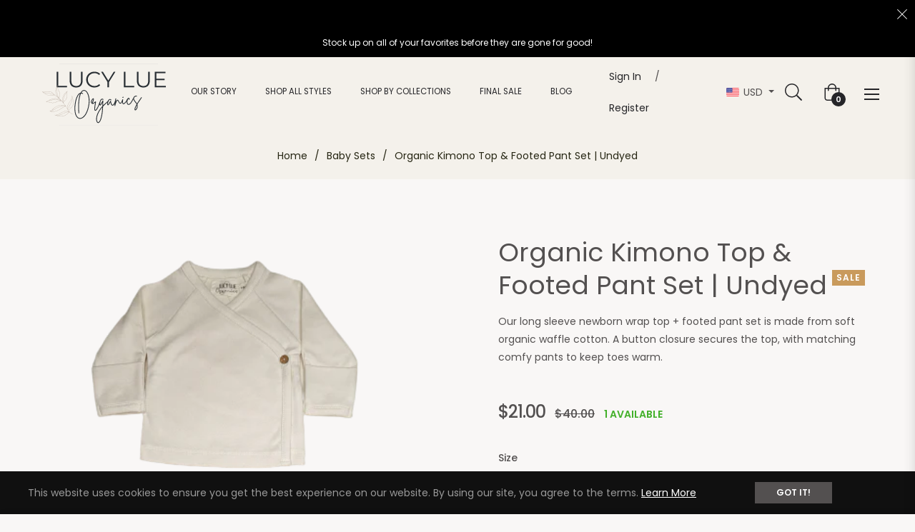

--- FILE ---
content_type: text/javascript; charset=utf-8
request_url: https://lucylueorganics.com/products/organic-kimono-top-footed-pant-set-undyed.js
body_size: 1682
content:
{"id":6824201420842,"title":"Organic Kimono Top \u0026 Footed Pant Set | Undyed","handle":"organic-kimono-top-footed-pant-set-undyed","description":"\u003ch2\u003e\u003cspan\u003ePRODUCT DETAILS\u003c\/span\u003e\u003c\/h2\u003e\n\u003cmeta charset=\"utf-8\"\u003e\n\u003cp\u003eWelcome home baby in the cutest kimono outfit! Our two-piece gift set includes a soft and cozy organic cotton kimono wrap top plus matching footed baby pants. \u003c\/p\u003e\n\u003cmeta charset=\"utf-8\"\u003e\n\u003cp\u003eMakes a beautiful baby shower gift and is perfect for first pictures. Pack it in your hospital bag! Complete with fold-over hand mittens and a functional button for style. \u003c\/p\u003e\n\u003cp\u003eGender Neutral.\u003c\/p\u003e\n\u003cul\u003e\n\u003cli\u003ecoming home outfit or newborn pictures\u003c\/li\u003e\n\u003cli\u003e\u003cspan\u003esoft \u0026amp; cozy\u003c\/span\u003e\u003c\/li\u003e\n\u003cli\u003e\u003cspan\u003efold-over mittens\u003c\/span\u003e\u003c\/li\u003e\n\u003c\/ul\u003e\n\u003cul\u003e\u003c\/ul\u003e\n\u003cp\u003e\u003cspan\u003e\u003cstrong\u003eFabric Type:                    \u003c\/strong\u003e100%\u003cstrong\u003e \u003c\/strong\u003eOrganic Cotton\u003c\/span\u003e\u003cbr\u003e\u003cspan\u003e\u003cstrong\u003eFabric Weight:                 \u003c\/strong\u003eMedium \u003c\/span\u003e\u003cbr\u003e\u003cspan\u003e\u003cstrong\u003eSize Options:                   \u003c\/strong\u003eNB or 0-3m\u003c\/span\u003e\u003c\/p\u003e\n\u003cp\u003e \u003c\/p\u003e\n\u003cul\u003e\u003c\/ul\u003e\n\u003cp\u003e======== ABOUT OUR ORGANIC PRODUCTS ========\u003c\/p\u003e\n\u003cp\u003e \u003c\/p\u003e\n\u003cp\u003e\u003cspan\u003eWe are proud to offer a collection of baby basics, exclusively made in dreamy soft certified organic fabrics. This means no flame retardants, pesticides, fertilizers, formaldehyde, or phthalates are used in production. Our snap buttons are lead free and fabric dyes are water based and AZO free. Our \u003c\/span\u003eentire line is the perfect blend of style \u0026amp; comfort and is sustainably and ethically produced. We make products that are better for the environment and softer on your baby's sensitive skin. We make the best in modern organic baby clothes!\u003c\/p\u003e\n\u003cp\u003e\u003cspan\u003e \u003c\/span\u003e\u003c\/p\u003e\n\u003cp\u003e\u003cspan\u003e\u003cem\u003eFor infant and child safety, clothing worn as sleepwear should be tight fitting. Never leave baby unattended with loose garments, blankets, hats, or items with small objects.\u003c\/em\u003e\u003c\/span\u003e\u003c\/p\u003e","published_at":"2022-10-04T12:47:07-04:00","created_at":"2022-05-30T13:59:55-04:00","vendor":"LUCY LUE ORGANICS","type":"Set","tags":["0-3m","aw21","baby set","best seller","bottoms","Bundle Set","Kimono Inspired Collection","lilac","nb","newborn","newborn size","signature collection","tops"],"price":2100,"price_min":2100,"price_max":2100,"available":true,"price_varies":false,"compare_at_price":4000,"compare_at_price_min":4000,"compare_at_price_max":4000,"compare_at_price_varies":false,"variants":[{"id":40172637290538,"title":"NB \/ Undyed","option1":"NB","option2":"Undyed","option3":null,"sku":null,"requires_shipping":true,"taxable":true,"featured_image":null,"available":false,"name":"Organic Kimono Top \u0026 Footed Pant Set | Undyed - NB \/ Undyed","public_title":"NB \/ Undyed","options":["NB","Undyed"],"price":2100,"weight":119,"compare_at_price":4000,"inventory_quantity":0,"inventory_management":"shopify","inventory_policy":"deny","barcode":null,"requires_selling_plan":false,"selling_plan_allocations":[]},{"id":40172637323306,"title":"0-3M \/ Undyed","option1":"0-3M","option2":"Undyed","option3":null,"sku":null,"requires_shipping":true,"taxable":true,"featured_image":null,"available":true,"name":"Organic Kimono Top \u0026 Footed Pant Set | Undyed - 0-3M \/ Undyed","public_title":"0-3M \/ Undyed","options":["0-3M","Undyed"],"price":2100,"weight":130,"compare_at_price":4000,"inventory_quantity":1,"inventory_management":"shopify","inventory_policy":"deny","barcode":null,"requires_selling_plan":false,"selling_plan_allocations":[]}],"images":["\/\/cdn.shopify.com\/s\/files\/1\/1619\/2729\/products\/PXL_20221002_224708095-removebg-preview.png?v=1664902028"],"featured_image":"\/\/cdn.shopify.com\/s\/files\/1\/1619\/2729\/products\/PXL_20221002_224708095-removebg-preview.png?v=1664902028","options":[{"name":"Size","position":1,"values":["NB","0-3M"]},{"name":"Color","position":2,"values":["Undyed"]}],"url":"\/products\/organic-kimono-top-footed-pant-set-undyed","media":[{"alt":"Newborn layette set. Ivory christening baby outfit. Organic baby clothing by Lucy Lue Organics. Top and bottom set baby infant boy girl . Newborn kimono cardigan set","id":22258480545834,"position":1,"preview_image":{"aspect_ratio":0.75,"height":577,"width":433,"src":"https:\/\/cdn.shopify.com\/s\/files\/1\/1619\/2729\/products\/PXL_20221002_224708095-removebg-preview.png?v=1664902028"},"aspect_ratio":0.75,"height":577,"media_type":"image","src":"https:\/\/cdn.shopify.com\/s\/files\/1\/1619\/2729\/products\/PXL_20221002_224708095-removebg-preview.png?v=1664902028","width":433}],"requires_selling_plan":false,"selling_plan_groups":[]}

--- FILE ---
content_type: image/svg+xml
request_url: https://lucylueorganics.com/cdn/shop/files/1000020599_305x.svg?v=1738167473
body_size: 10910
content:
<svg version="1.0" preserveAspectRatio="xMidYMid meet" height="250" viewBox="0 0 375 187.499995" zoomAndPan="magnify" width="500" xmlns:xlink="http://www.w3.org/1999/xlink" xmlns="http://www.w3.org/2000/svg"><defs><filter id="b4ee40455e" height="100%" width="100%" y="0%" x="0%"><feColorMatrix color-interpolation-filters="sRGB" values="0 0 0 0 1 0 0 0 0 1 0 0 0 0 1 0 0 0 1 0"></feColorMatrix></filter><g></g><clipPath id="72a750ea22"><path clip-rule="nonzero" d="M 62.613281 18.328125 L 325.441406 18.328125 L 325.441406 19.179688 L 62.613281 19.179688 Z M 62.613281 18.328125"></path></clipPath><mask id="09582b076d"><g filter="url(#b4ee40455e)"><rect fill-opacity="0.89" height="224.999994" y="-18.749999" fill="#000000" width="450" x="-37.5"></rect></g></mask><clipPath id="4f856337f7"><path clip-rule="nonzero" d="M 16 18 L 100 18 L 100 103 L 16 103 Z M 16 18"></path></clipPath><clipPath id="aac1bc6d90"><path clip-rule="nonzero" d="M -5.210938 50.941406 L 54.007812 -4.273438 L 127.628906 74.683594 L 68.410156 129.898438 Z M -5.210938 50.941406"></path></clipPath><clipPath id="a46d6864c4"><path clip-rule="nonzero" d="M 54.585938 -4.8125 L -4.632812 50.402344 L 68.988281 129.359375 L 128.207031 74.144531 Z M 54.585938 -4.8125"></path></clipPath><clipPath id="f06ac3d7b7"><path clip-rule="nonzero" d="M 85 51 L 97 51 L 97 86 L 85 86 Z M 85 51"></path></clipPath><clipPath id="c87b7fe89e"><path clip-rule="nonzero" d="M -5.210938 50.941406 L 54.007812 -4.273438 L 127.628906 74.683594 L 68.410156 129.898438 Z M -5.210938 50.941406"></path></clipPath><clipPath id="d99e26740d"><path clip-rule="nonzero" d="M 54.585938 -4.8125 L -4.632812 50.402344 L 68.988281 129.359375 L 128.207031 74.144531 Z M 54.585938 -4.8125"></path></clipPath><clipPath id="206c3faffc"><rect height="124" y="0" width="122" x="0"></rect></clipPath><clipPath id="edf478fafd"><path clip-rule="nonzero" d="M 62.613281 183.148438 L 325.441406 183.148438 L 325.441406 184 L 62.613281 184 Z M 62.613281 183.148438"></path></clipPath></defs><g clip-path="url(#72a750ea22)"><path fill-rule="nonzero" fill-opacity="1" d="M 62.613281 15.21875 L 325.445312 15.21875 L 325.445312 22.179688 L 62.613281 22.179688 Z M 62.613281 15.21875" fill="#c8c7cb"></path></g><g fill-opacity="1" fill="#292f34"><g transform="translate(48.719743, 81.253564)"><g><path d="M 6.796875 -41.71875 L 11.203125 -41.71875 L 11.203125 -3.8125 L 34.5625 -3.8125 L 34.5625 0 L 6.796875 0 Z M 6.796875 -41.71875"></path></g></g></g><g fill-opacity="1" fill="#292f34"><g transform="translate(83.815841, 81.253564)"><g><path d="M 23.59375 0.359375 C 18.195312 0.359375 13.988281 -1.1875 10.96875 -4.28125 C 7.945312 -7.382812 6.4375 -11.894531 6.4375 -17.8125 L 6.4375 -41.71875 L 10.84375 -41.71875 L 10.84375 -18 C 10.84375 -13.15625 11.9375 -9.539062 14.125 -7.15625 C 16.3125 -4.769531 19.46875 -3.578125 23.59375 -3.578125 C 27.769531 -3.578125 30.945312 -4.769531 33.125 -7.15625 C 35.3125 -9.539062 36.40625 -13.15625 36.40625 -18 L 36.40625 -41.71875 L 40.703125 -41.71875 L 40.703125 -17.8125 C 40.703125 -11.894531 39.203125 -7.382812 36.203125 -4.28125 C 33.203125 -1.1875 29 0.359375 23.59375 0.359375 Z M 23.59375 0.359375"></path></g></g></g><g fill-opacity="1" fill="#292f34"><g transform="translate(131.007879, 81.253564)"><g><path d="M 24.90625 0.359375 C 20.78125 0.359375 17.054688 -0.550781 13.734375 -2.375 C 10.421875 -4.207031 7.816406 -6.742188 5.921875 -9.984375 C 4.035156 -13.222656 3.09375 -16.847656 3.09375 -20.859375 C 3.09375 -24.867188 4.035156 -28.492188 5.921875 -31.734375 C 7.816406 -34.972656 10.429688 -37.503906 13.765625 -39.328125 C 17.097656 -41.160156 20.832031 -42.078125 24.96875 -42.078125 C 28.070312 -42.078125 30.929688 -41.554688 33.546875 -40.515625 C 36.171875 -39.484375 38.394531 -37.976562 40.21875 -36 L 37.421875 -33.1875 C 34.160156 -36.488281 30.050781 -38.140625 25.09375 -38.140625 C 21.789062 -38.140625 18.785156 -37.382812 16.078125 -35.875 C 13.378906 -34.363281 11.265625 -32.296875 9.734375 -29.671875 C 8.210938 -27.054688 7.453125 -24.117188 7.453125 -20.859375 C 7.453125 -17.597656 8.210938 -14.65625 9.734375 -12.03125 C 11.265625 -9.414062 13.378906 -7.351562 16.078125 -5.84375 C 18.785156 -4.332031 21.789062 -3.578125 25.09375 -3.578125 C 30.09375 -3.578125 34.203125 -5.242188 37.421875 -8.578125 L 40.21875 -5.78125 C 38.394531 -3.789062 36.160156 -2.269531 33.515625 -1.21875 C 30.878906 -0.164062 28.007812 0.359375 24.90625 0.359375 Z M 24.90625 0.359375"></path></g></g></g><g fill-opacity="1" fill="#292f34"><g transform="translate(173.85015, 81.253564)"><g><path d="M 21.09375 -14.421875 L 21.09375 0 L 16.75 0 L 16.75 -14.421875 L 0.0625 -41.71875 L 4.765625 -41.71875 L 19.0625 -18.296875 L 33.375 -41.71875 L 37.78125 -41.71875 Z M 21.09375 -14.421875"></path></g></g></g><g fill-opacity="1" fill="#292f34"><g transform="translate(211.687195, 81.253564)"><g></g></g></g><g fill-opacity="1" fill="#292f34"><g transform="translate(227.2987, 81.253564)"><g><path d="M 6.796875 -41.71875 L 11.203125 -41.71875 L 11.203125 -3.8125 L 34.5625 -3.8125 L 34.5625 0 L 6.796875 0 Z M 6.796875 -41.71875"></path></g></g></g><g fill-opacity="1" fill="#292f34"><g transform="translate(262.394807, 81.253564)"><g><path d="M 23.59375 0.359375 C 18.195312 0.359375 13.988281 -1.1875 10.96875 -4.28125 C 7.945312 -7.382812 6.4375 -11.894531 6.4375 -17.8125 L 6.4375 -41.71875 L 10.84375 -41.71875 L 10.84375 -18 C 10.84375 -13.15625 11.9375 -9.539062 14.125 -7.15625 C 16.3125 -4.769531 19.46875 -3.578125 23.59375 -3.578125 C 27.769531 -3.578125 30.945312 -4.769531 33.125 -7.15625 C 35.3125 -9.539062 36.40625 -13.15625 36.40625 -18 L 36.40625 -41.71875 L 40.703125 -41.71875 L 40.703125 -17.8125 C 40.703125 -11.894531 39.203125 -7.382812 36.203125 -4.28125 C 33.203125 -1.1875 29 0.359375 23.59375 0.359375 Z M 23.59375 0.359375"></path></g></g></g><g fill-opacity="1" fill="#292f34"><g transform="translate(309.586836, 81.253564)"><g><path d="M 36.296875 -3.8125 L 36.296875 0 L 6.796875 0 L 6.796875 -41.71875 L 35.40625 -41.71875 L 35.40625 -37.90625 L 11.203125 -37.90625 L 11.203125 -23.0625 L 32.78125 -23.0625 L 32.78125 -19.3125 L 11.203125 -19.3125 L 11.203125 -3.8125 Z M 36.296875 -3.8125"></path></g></g></g><g mask="url(#09582b076d)"><g transform="matrix(1, 0, 0, 1, 1, 57)"><g clip-path="url(#206c3faffc)"><g clip-path="url(#4f856337f7)"><g clip-path="url(#aac1bc6d90)"><g clip-path="url(#a46d6864c4)"><path fill-rule="nonzero" fill-opacity="1" d="M 62.660156 84.042969 C 50.753906 91.726562 40.59375 89.757812 37.4375 88.847656 C 37.414062 88.847656 37.390625 88.839844 37.371094 88.832031 C 36.785156 88.667969 36.441406 88.519531 36.421875 88.515625 C 36.300781 88.464844 36.246094 88.375 36.261719 88.246094 C 36.285156 88.113281 36.363281 88.042969 36.496094 88.027344 C 39.632812 87.582031 41.636719 85.558594 44.167969 83.007812 C 47.1875 79.953125 50.933594 76.15625 58.1875 73.640625 C 69.21875 69.800781 76.046875 73.097656 78.046875 74.351562 C 76.195312 71.601562 74.082031 68.765625 71.796875 65.964844 C 71.765625 65.941406 71.738281 65.914062 71.71875 65.878906 C 70.328125 64.175781 68.871094 62.492188 67.382812 60.847656 C 66.433594 60.753906 59.878906 60.472656 56.054688 62.636719 C 49.972656 66.074219 44.257812 67.046875 39.054688 65.519531 C 35.046875 64.375 30.957031 63.734375 26.789062 63.589844 C 26.667969 63.585938 26.585938 63.527344 26.546875 63.414062 C 26.511719 63.296875 26.539062 63.199219 26.628906 63.121094 C 26.726562 63.042969 36.402344 55.507812 48.480469 54.203125 C 51.34375 53.863281 54.179688 54.023438 56.984375 54.683594 C 59.792969 55.34375 62.402344 56.460938 64.8125 58.039062 C 63.5 56.683594 62.167969 55.375 60.832031 54.132812 L 60.792969 54.09375 C 56.820312 50.421875 52.800781 47.328125 49.035156 45.257812 C 47.050781 44.933594 45.078125 45.003906 43.121094 45.464844 C 40.300781 46.035156 37.453125 46.207031 34.585938 45.976562 C 26.148438 45.46875 16.695312 36.203125 16.265625 35.808594 C 16.210938 35.761719 16.179688 35.703125 16.171875 35.628906 C 16.164062 35.558594 16.183594 35.496094 16.230469 35.4375 C 16.277344 35.382812 16.335938 35.351562 16.40625 35.34375 C 16.480469 35.339844 16.542969 35.359375 16.597656 35.402344 C 19.25 37.195312 23.394531 36.589844 27.777344 35.953125 C 31.03125 35.476562 34.402344 34.984375 37.183594 35.582031 C 43.394531 36.902344 48.859375 44.191406 49.347656 44.816406 C 52.417969 46.566406 55.289062 48.59375 57.96875 50.894531 C 55.644531 47.941406 52.648438 43.234375 51.894531 37.824219 C 50.609375 28.707031 56.753906 19.070312 56.808594 18.957031 C 56.878906 18.851562 56.972656 18.816406 57.097656 18.851562 C 57.222656 18.890625 57.285156 18.972656 57.285156 19.105469 C 57.285156 19.195312 57.261719 28.4375 60.417969 33.660156 C 63.527344 38.808594 64.386719 43.253906 63.027344 47.277344 C 62.304688 49.425781 61.738281 51.613281 61.324219 53.839844 C 63.425781 55.796875 65.511719 57.902344 67.519531 60.097656 C 67.679688 60.265625 67.769531 60.363281 67.777344 60.375 C 67.804688 60.394531 67.824219 60.414062 67.84375 60.441406 C 68.980469 61.664062 70.066406 62.933594 71.136719 64.203125 C 70.105469 60.808594 66.816406 46.042969 82.621094 34.40625 C 82.714844 34.328125 82.816406 34.324219 82.917969 34.390625 C 83.019531 34.457031 83.058594 34.546875 83.027344 34.667969 C 83.011719 34.75 81.222656 43.039062 81.605469 48.335938 C 81.96875 53.386719 79.863281 58.144531 76.242188 60.445312 C 73.46875 62.222656 72.632812 65.3125 72.503906 65.867188 C 76.480469 70.703125 79.957031 75.875 82.933594 81.386719 C 83.164062 81.832031 83.398438 82.265625 83.636719 82.6875 C 82.738281 79.109375 82.171875 71.964844 88.253906 64.332031 C 96.722656 53.714844 94.976562 47.023438 94.933594 46.976562 C 94.894531 46.832031 94.945312 46.726562 95.082031 46.667969 C 95.226562 46.609375 95.335938 46.644531 95.410156 46.78125 C 97.035156 50.039062 97.953125 53.484375 98.164062 57.117188 C 98.285156 58.707031 98.507812 60.28125 98.839844 61.84375 C 99.53125 65.421875 100.125 68.515625 97.722656 73.425781 C 96.109375 76.730469 93.789062 78.800781 91.742188 80.625 C 89.464844 82.65625 87.496094 84.417969 86.65625 87.421875 C 92.242188 95.011719 97.351562 96.238281 97.414062 96.253906 C 97.515625 96.277344 97.578125 96.335938 97.605469 96.4375 C 97.632812 96.539062 97.609375 96.625 97.535156 96.695312 C 97.46875 96.757812 97.394531 96.78125 97.304688 96.761719 C 97.085938 96.714844 93.5625 95.875 89.171875 91.277344 C 86.769531 91.753906 85.851562 92.726562 84.519531 94.191406 C 82.984375 95.84375 80.882812 98.101562 75.328125 100.742188 C 64.9375 105.6875 49.875 98.671875 49.722656 98.601562 C 49.574219 98.53125 49.53125 98.421875 49.589844 98.269531 C 49.65625 98.117188 49.765625 98.066406 49.921875 98.125 C 54.28125 99.683594 60.414062 96.160156 68.914062 91.292969 L 70.875 90.175781 C 78.257812 85.933594 85.066406 88.433594 87.964844 89.90625 C 85.820312 87.351562 83.992188 84.585938 82.476562 81.613281 C 81.304688 79.398438 80.027344 77.25 78.640625 75.164062 C 78.59375 75.1875 78.546875 75.195312 78.496094 75.1875 C 78.417969 75.183594 76.363281 75.207031 62.660156 84.042969 Z M 34.632812 45.480469 C 37.453125 45.699219 40.25 45.523438 43.023438 44.949219 C 44.582031 44.601562 46.15625 44.480469 47.75 44.589844 C 47.671875 44.546875 47.59375 44.503906 47.519531 44.46875 C 47.441406 44.433594 38.851562 40.925781 30.292969 40.175781 C 21.597656 39.429688 18.863281 37.324219 18.769531 37.253906 C 18.640625 37.144531 18.625 37.023438 18.730469 36.886719 L 18.789062 36.832031 C 18.511719 36.769531 18.234375 36.695312 17.960938 36.605469 C 20.855469 39.207031 28.164062 45.070312 34.617188 45.457031 Z M 37.070312 36.09375 C 34.40625 35.523438 31.0625 36.007812 27.855469 36.488281 C 24.648438 36.96875 21.6875 37.382812 19.195312 36.945312 C 19.75 37.3125 22.71875 39.039062 30.335938 39.6875 C 38.976562 40.410156 47.632812 43.949219 47.730469 43.996094 C 47.828125 44.039062 48.039062 44.148438 48.183594 44.222656 C 46.460938 42.113281 41.917969 37.089844 37.0625 36.074219 Z M 59.957031 33.953125 C 57.273438 29.546875 56.835938 22.550781 56.765625 20.042969 C 55.363281 22.496094 51.347656 30.335938 52.390625 37.769531 C 53.335938 44.503906 57.824219 50.140625 60.003906 52.535156 C 58.078125 48.558594 53.542969 37.59375 55.3125 26.0625 C 55.347656 25.90625 55.445312 25.84375 55.601562 25.867188 C 55.761719 25.890625 55.832031 25.980469 55.824219 26.140625 C 53.917969 38.582031 59.421875 50.320312 60.886719 53.164062 C 61.292969 51.113281 61.828125 49.09375 62.496094 47.113281 C 63.796875 43.246094 62.960938 38.933594 59.9375 33.929688 Z M 91.414062 80.21875 C 93.523438 78.339844 95.6875 76.414062 97.277344 73.183594 C 99.582031 68.410156 99 65.394531 98.34375 61.921875 C 98.007812 60.34375 97.777344 58.75 97.652344 57.140625 C 97.457031 54.148438 96.785156 51.265625 95.632812 48.492188 C 95.707031 51.132812 94.917969 56.8125 88.664062 64.65625 C 80.390625 75.027344 84.683594 84.367188 84.910156 84.839844 C 85.367188 85.566406 85.824219 86.25 86.277344 86.886719 C 87.230469 83.957031 89.265625 82.136719 91.414062 80.21875 Z M 71.132812 90.597656 L 69.171875 91.714844 C 61.933594 95.859375 56.382812 99.039062 52.074219 98.980469 C 56.570312 100.691406 67.238281 103.984375 75.113281 100.25 C 80.578125 97.652344 82.636719 95.433594 84.148438 93.8125 C 85.363281 92.507812 86.289062 91.53125 88.296875 90.960938 C 86.558594 90.570312 82.25 90.199219 75.511719 93.335938 C 73.777344 94.132812 72.238281 94.894531 70.882812 95.566406 C 64.980469 98.480469 61.417969 100.238281 53.941406 99.511719 C 53.769531 99.492188 53.691406 99.394531 53.707031 99.222656 C 53.714844 99.152344 53.746094 99.09375 53.800781 99.046875 C 53.855469 99.003906 53.921875 98.984375 53.992188 98.992188 C 61.308594 99.722656 64.625 98.082031 70.640625 95.109375 C 72 94.441406 73.558594 93.664062 75.28125 92.875 C 81.296875 90.109375 85.378906 89.976562 87.535156 90.292969 C 84.636719 88.832031 78.148438 86.59375 71.128906 90.59375 Z M 62.390625 83.605469 C 71.910156 77.46875 75.878906 75.527344 77.507812 74.933594 C 75.21875 74.453125 68.753906 73.769531 58.9375 78.113281 C 54.851562 79.902344 50.976562 82.074219 47.3125 84.625 C 44.484375 86.550781 42.339844 87.96875 38.773438 88.648438 C 42.75 89.53125 51.863281 90.390625 62.386719 83.601562 Z M 58.363281 74.09375 C 54.015625 75.5625 50.183594 77.882812 46.863281 81.046875 C 46.015625 81.839844 45.25 82.617188 44.523438 83.351562 C 42.21875 85.683594 40.347656 87.578125 37.628906 88.308594 C 41.738281 87.738281 43.855469 86.320312 47.019531 84.1875 C 50.707031 81.621094 54.609375 79.4375 58.726562 77.636719 C 67.972656 73.542969 74.199219 73.808594 76.980469 74.28125 C 74.339844 72.933594 68.015625 70.722656 58.363281 74.09375 Z M 48.539062 54.722656 C 38.300781 55.820312 29.804688 61.46875 27.542969 63.09375 C 31.503906 63.296875 35.386719 63.9375 39.203125 65.019531 C 44.265625 66.507812 49.84375 65.554688 55.792969 62.191406 C 59.003906 60.371094 63.90625 60.214844 66.257812 60.257812 C 62.59375 58.746094 50.546875 54.933594 33.070312 61.039062 C 33.003906 61.0625 32.9375 61.058594 32.875 61.027344 C 32.808594 60.996094 32.765625 60.945312 32.742188 60.875 C 32.71875 60.808594 32.722656 60.742188 32.753906 60.679688 C 32.785156 60.613281 32.835938 60.570312 32.90625 60.546875 C 50.039062 54.523438 62.046875 58.03125 66.136719 59.648438 C 64.902344 58.683594 63.589844 57.84375 62.191406 57.136719 C 60.792969 56.429688 59.335938 55.863281 57.828125 55.4375 C 56.316406 55.015625 54.78125 54.746094 53.21875 54.625 C 51.65625 54.503906 50.097656 54.535156 48.539062 54.722656 Z M 75.921875 60.039062 C 79.375 57.828125 81.382812 53.261719 81.035156 48.398438 C 80.710938 43.921875 81.917969 37.359375 82.332031 35.257812 C 67.246094 46.769531 70.675781 61.15625 71.621094 64.179688 C 71.058594 50.417969 80.65625 37.269531 80.78125 37.152344 C 80.824219 37.09375 80.882812 37.0625 80.953125 37.050781 C 81.023438 37.039062 81.089844 37.054688 81.148438 37.09375 C 81.207031 37.136719 81.242188 37.195312 81.25 37.269531 C 81.261719 37.34375 81.246094 37.40625 81.199219 37.464844 C 81.101562 37.601562 71.214844 51.121094 72.203125 64.988281 C 72.527344 63.976562 73.007812 63.050781 73.644531 62.203125 C 74.285156 61.351562 75.042969 60.632812 75.921875 60.039062 Z M 75.921875 60.039062" fill="#ae9e94"></path></g></g></g><g clip-path="url(#f06ac3d7b7)"><g clip-path="url(#c87b7fe89e)"><g clip-path="url(#d99e26740d)"><path fill-rule="nonzero" fill-opacity="1" d="M 85.460938 85.039062 C 85.453125 84.980469 84.882812 79 89.277344 71.878906 C 94.152344 63.984375 96.296875 57.253906 95.820312 51.300781 C 95.8125 51.226562 95.832031 51.164062 95.878906 51.109375 C 95.925781 51.054688 95.984375 51.023438 96.058594 51.019531 C 96.128906 51.015625 96.191406 51.035156 96.246094 51.082031 C 96.300781 51.128906 96.328125 51.1875 96.335938 51.257812 C 96.832031 57.335938 94.675781 64.179688 89.730469 72.167969 C 85.4375 79.128906 85.976562 84.914062 85.992188 85 C 86 85.085938 85.972656 85.15625 85.910156 85.21875 C 85.867188 85.257812 85.816406 85.28125 85.757812 85.285156 C 85.683594 85.296875 85.617188 85.277344 85.554688 85.226562 C 85.496094 85.179688 85.464844 85.117188 85.460938 85.039062 Z M 85.460938 85.039062" fill="#ae9e94"></path></g></g></g></g></g></g><g fill-opacity="1" fill="#292f34"><g transform="translate(100.201141, 141.203996)"><g><path d="M 33.421875 -50.921875 C 35.253906 -49.554688 36.890625 -47.523438 38.328125 -44.828125 C 39.773438 -42.140625 40.898438 -38.898438 41.703125 -35.109375 C 42.515625 -31.328125 42.894531 -27.109375 42.84375 -22.453125 C 42.800781 -17.796875 42.191406 -12.8125 41.015625 -7.5 C 39.847656 -2.132812 38.421875 2.507812 36.734375 6.4375 C 35.046875 10.375 33.195312 13.640625 31.1875 16.234375 C 29.1875 18.828125 27.117188 20.8125 24.984375 22.1875 C 22.859375 23.5625 20.804688 24.363281 18.828125 24.59375 C 17.734375 24.71875 16.695312 24.691406 15.71875 24.515625 C 13.269531 24.046875 11.097656 22.753906 9.203125 20.640625 C 7.304688 18.535156 5.820312 15.75 4.75 12.28125 C 3.582031 8.4375 2.941406 3.941406 2.828125 -1.203125 C 2.710938 -6.359375 3.125 -12 4.0625 -18.125 C 4.507812 -20.8125 5.097656 -23.546875 5.828125 -26.328125 C 6.554688 -29.117188 7.46875 -31.753906 8.5625 -34.234375 C 9.65625 -36.722656 10.90625 -38.898438 12.3125 -40.765625 C 13.71875 -42.628906 15.289062 -43.96875 17.03125 -44.78125 C 17.625 -45.070312 18.222656 -45.28125 18.828125 -45.40625 C 20.472656 -48.5 22.390625 -50.632812 24.578125 -51.8125 C 27.535156 -53.40625 30.484375 -53.109375 33.421875 -50.921875 Z M 39.03125 -7.90625 C 40.132812 -12.957031 40.710938 -17.71875 40.765625 -22.1875 C 40.816406 -26.65625 40.472656 -30.691406 39.734375 -34.296875 C 38.992188 -37.898438 37.960938 -40.988281 36.640625 -43.5625 C 35.328125 -46.132812 33.851562 -48.039062 32.21875 -49.28125 C 31.425781 -49.863281 30.445312 -50.3125 29.28125 -50.625 C 28.125 -50.9375 26.875 -50.726562 25.53125 -50 C 24.78125 -49.59375 24.046875 -49.015625 23.328125 -48.265625 C 22.617188 -47.523438 21.9375 -46.613281 21.28125 -45.53125 C 22.539062 -45.394531 23.804688 -44.9375 25.078125 -44.15625 C 25.304688 -44 25.453125 -43.78125 25.515625 -43.5 C 25.585938 -43.226562 25.550781 -42.972656 25.40625 -42.734375 C 25.25 -42.503906 25.039062 -42.351562 24.78125 -42.28125 C 24.53125 -42.21875 24.269531 -42.265625 24 -42.421875 C 22.695312 -43.203125 21.4375 -43.554688 20.21875 -43.484375 C 18.820312 -40.640625 17.648438 -36.851562 16.703125 -32.125 C 15.753906 -27.40625 15.144531 -21.660156 14.875 -14.890625 C 14.613281 -8.117188 14.789062 -0.191406 15.40625 8.890625 C 15.4375 9.171875 15.359375 9.414062 15.171875 9.625 C 14.984375 9.84375 14.75 9.972656 14.46875 10.015625 C 14.175781 10.015625 13.921875 9.914062 13.703125 9.71875 C 13.484375 9.53125 13.378906 9.316406 13.390625 9.078125 C 12.535156 -2.554688 12.488281 -12.796875 13.25 -21.640625 C 14.019531 -30.492188 15.476562 -37.550781 17.625 -42.8125 C 15.9375 -41.9375 14.34375 -40.328125 12.84375 -37.984375 C 11.351562 -35.648438 10.019531 -32.75 8.84375 -29.28125 C 7.664062 -25.820312 6.75 -22.003906 6.09375 -17.828125 C 5.082031 -11.367188 4.660156 -5.703125 4.828125 -0.828125 C 5.003906 4.046875 5.601562 8.140625 6.625 11.453125 C 7.65625 14.773438 8.992188 17.347656 10.640625 19.171875 C 12.296875 21.003906 14.101562 22.109375 16.0625 22.484375 C 18.007812 22.867188 20.070312 22.519531 22.25 21.4375 C 24.4375 20.363281 26.578125 18.5625 28.671875 16.03125 C 30.773438 13.5 32.722656 10.242188 34.515625 6.265625 C 36.304688 2.285156 37.8125 -2.4375 39.03125 -7.90625 Z M 39.03125 -7.90625"></path></g></g></g><g fill-opacity="1" fill="#292f34"><g transform="translate(148.846297, 135.565347)"><g><path d="M 21.84375 -14.703125 C 22.101562 -14.585938 22.300781 -14.398438 22.4375 -14.140625 C 22.570312 -13.890625 22.585938 -13.632812 22.484375 -13.375 C 21.972656 -11.851562 21.335938 -10.140625 20.578125 -8.234375 C 19.816406 -6.328125 18.992188 -4.398438 18.109375 -2.453125 C 17.234375 -0.515625 16.316406 1.269531 15.359375 2.90625 C 14.398438 4.539062 13.445312 5.882812 12.5 6.9375 C 11.550781 8 10.648438 8.582031 9.796875 8.6875 C 9.546875 8.707031 9.316406 8.679688 9.109375 8.609375 C 8.328125 8.410156 7.757812 7.789062 7.40625 6.75 C 7.050781 5.71875 6.898438 4.203125 6.953125 2.203125 C 7.035156 -1.421875 7.757812 -6.617188 9.125 -13.390625 C 9.09375 -13.390625 9.066406 -13.378906 9.046875 -13.359375 C 9.035156 -13.335938 9.007812 -13.328125 8.96875 -13.328125 C 8.320312 -12.742188 7.53125 -12.128906 6.59375 -11.484375 C 5.664062 -10.847656 4.6875 -10.378906 3.65625 -10.078125 C 2.625 -9.785156 1.59375 -9.898438 0.5625 -10.421875 C -0.882812 -11.210938 -1.722656 -12.453125 -1.953125 -14.140625 C -2.191406 -15.835938 -1.773438 -17.769531 -0.703125 -19.9375 C -0.347656 -20.601562 0.125 -21.363281 0.71875 -22.21875 C 1.3125 -23.082031 1.960938 -23.769531 2.671875 -24.28125 C 3.390625 -24.800781 4.070312 -24.898438 4.71875 -24.578125 C 5.0625 -24.441406 5.332031 -24.164062 5.53125 -23.75 C 5.726562 -23.34375 5.789062 -22.6875 5.71875 -21.78125 C 5.65625 -20.882812 5.375 -19.660156 4.875 -18.109375 C 4.375 -16.554688 3.585938 -14.515625 2.515625 -11.984375 C 3.347656 -11.972656 4.234375 -12.304688 5.171875 -12.984375 C 6.117188 -13.660156 6.953125 -14.296875 7.671875 -14.890625 C 8.347656 -15.472656 8.921875 -15.90625 9.390625 -16.1875 C 9.859375 -16.46875 10.320312 -16.476562 10.78125 -16.21875 C 11.195312 -15.945312 11.394531 -15.570312 11.375 -15.09375 C 11.363281 -14.625 11.34375 -14.269531 11.3125 -14.03125 C 10.5625 -10.226562 10.007812 -7.070312 9.65625 -4.5625 C 9.3125 -2.050781 9.109375 -0.0390625 9.046875 1.46875 C 8.984375 2.976562 8.992188 4.101562 9.078125 4.84375 C 9.160156 5.59375 9.269531 6.070312 9.40625 6.28125 C 9.550781 6.5 9.625 6.625 9.625 6.65625 C 10.0625 6.675781 10.851562 5.894531 12 4.3125 C 13.15625 2.738281 14.484375 0.40625 15.984375 -2.6875 C 17.492188 -5.78125 19.007812 -9.554688 20.53125 -14.015625 C 20.644531 -14.316406 20.828125 -14.523438 21.078125 -14.640625 C 21.328125 -14.765625 21.582031 -14.785156 21.84375 -14.703125 Z M 0.09375 -15.828125 C -0.0390625 -15.066406 -0.0351562 -14.453125 0.109375 -13.984375 C 0.253906 -13.515625 0.429688 -13.15625 0.640625 -12.90625 C 1.546875 -15 2.21875 -16.695312 2.65625 -18 C 3.101562 -19.3125 3.390625 -20.3125 3.515625 -21 C 3.648438 -21.695312 3.71875 -22.191406 3.71875 -22.484375 C 3.363281 -22.222656 2.925781 -21.757812 2.40625 -21.09375 C 1.882812 -20.425781 1.398438 -19.632812 0.953125 -18.71875 C 0.515625 -17.8125 0.226562 -16.847656 0.09375 -15.828125 Z M 0.09375 -15.828125"></path></g></g></g><g fill-opacity="1" fill="#292f34"><g transform="translate(169.966448, 133.117228)"><g><path d="M 22.9375 -14.5625 C 23.101562 -14.332031 23.175781 -14.070312 23.15625 -13.78125 C 23.144531 -13.5 23.019531 -13.273438 22.78125 -13.109375 C 20.882812 -11.515625 18.734375 -9.675781 16.328125 -7.59375 C 13.921875 -5.519531 11.5 -3.160156 9.0625 -0.515625 C 8.695312 6.828125 8.125 13.160156 7.34375 18.484375 C 6.570312 23.804688 5.648438 28.238281 4.578125 31.78125 C 3.503906 35.320312 2.359375 38.054688 1.140625 39.984375 C -0.0664062 41.910156 -1.285156 43.125 -2.515625 43.625 C -2.890625 43.789062 -3.25 43.894531 -3.59375 43.9375 C -4.738281 44.0625 -5.769531 43.671875 -6.6875 42.765625 C -7.5 41.929688 -8.140625 40.726562 -8.609375 39.15625 C -9.078125 37.582031 -9.335938 35.796875 -9.390625 33.796875 C -9.390625 32.222656 -9.207031 30.207031 -8.84375 27.75 C -8.488281 25.300781 -7.664062 22.519531 -6.375 19.40625 C -4.6875 15.28125 -2.660156 11.488281 -0.296875 8.03125 C 2.054688 4.582031 4.5 1.453125 7.03125 -1.359375 C 7.113281 -2.828125 7.175781 -4.367188 7.21875 -5.984375 C 7.269531 -7.597656 7.300781 -9.25 7.3125 -10.9375 C 6.90625 -10.125 6.476562 -9.3125 6.03125 -8.5 C 5.59375 -7.6875 5.148438 -6.898438 4.703125 -6.140625 C 4.253906 -5.398438 3.738281 -4.695312 3.15625 -4.03125 C 2.570312 -3.375 1.910156 -3.113281 1.171875 -3.25 C 0.847656 -3.289062 0.515625 -3.457031 0.171875 -3.75 C -0.160156 -4.039062 -0.410156 -4.59375 -0.578125 -5.40625 C -0.742188 -6.28125 -0.773438 -7.425781 -0.671875 -8.84375 C -0.566406 -10.269531 -0.320312 -11.753906 0.0625 -13.296875 C 0.457031 -14.847656 1.007812 -16.28125 1.71875 -17.59375 C 2.425781 -18.914062 3.273438 -19.90625 4.265625 -20.5625 C 4.867188 -20.945312 5.617188 -21.195312 6.515625 -21.3125 C 7.410156 -21.4375 8.441406 -21.085938 9.609375 -20.265625 C 9.847656 -20.078125 9.988281 -19.847656 10.03125 -19.578125 C 10.082031 -19.316406 10.015625 -19.070312 9.828125 -18.84375 C 9.679688 -18.613281 9.460938 -18.472656 9.171875 -18.421875 C 8.890625 -18.367188 8.640625 -18.414062 8.421875 -18.5625 C 7.003906 -19.582031 5.710938 -19.4375 4.546875 -18.125 C 3.816406 -17.289062 3.210938 -16.238281 2.734375 -14.96875 C 2.265625 -13.695312 1.90625 -12.398438 1.65625 -11.078125 C 1.414062 -9.753906 1.296875 -8.566406 1.296875 -7.515625 C 1.296875 -6.472656 1.390625 -5.765625 1.578125 -5.390625 C 1.671875 -5.472656 1.835938 -5.640625 2.078125 -5.890625 C 2.316406 -6.148438 2.597656 -6.570312 2.921875 -7.15625 C 3.523438 -8.15625 4.125 -9.222656 4.71875 -10.359375 C 5.320312 -11.492188 5.867188 -12.554688 6.359375 -13.546875 C 6.859375 -14.546875 7.21875 -15.328125 7.4375 -15.890625 C 7.664062 -16.367188 8.054688 -16.550781 8.609375 -16.4375 C 9.160156 -16.363281 9.429688 -16.039062 9.421875 -15.46875 C 9.410156 -13.351562 9.382812 -11.3125 9.34375 -9.34375 C 9.3125 -7.375 9.253906 -5.472656 9.171875 -3.640625 C 11.410156 -5.941406 13.59375 -8 15.71875 -9.8125 C 17.851562 -11.632812 19.769531 -13.253906 21.46875 -14.671875 C 21.695312 -14.867188 21.945312 -14.945312 22.21875 -14.90625 C 22.5 -14.863281 22.738281 -14.75 22.9375 -14.5625 Z M -3.3125 41.75 C -2.488281 41.394531 -1.578125 40.441406 -0.578125 38.890625 C 0.421875 37.335938 1.410156 35.019531 2.390625 31.9375 C 3.367188 28.863281 4.257812 24.867188 5.0625 19.953125 C 5.875 15.035156 6.476562 9.046875 6.875 1.984375 C 4.707031 4.484375 2.632812 7.253906 0.65625 10.296875 C -1.3125 13.335938 -3.019531 16.640625 -4.46875 20.203125 C -5.914062 23.734375 -6.800781 26.957031 -7.125 29.875 C -7.457031 32.789062 -7.40625 35.226562 -6.96875 37.1875 C -6.539062 39.15625 -5.96875 40.53125 -5.25 41.3125 C -4.644531 41.894531 -4 42.039062 -3.3125 41.75 Z M -3.3125 41.75"></path></g></g></g><g fill-opacity="1" fill="#292f34"><g transform="translate(191.774724, 130.589345)"><g><path d="M 20.8125 -14.328125 C 21.070312 -14.242188 21.257812 -14.070312 21.375 -13.8125 C 21.5 -13.5625 21.519531 -13.3125 21.4375 -13.0625 C 20.9375 -11.601562 20.367188 -10.140625 19.734375 -8.671875 C 19.097656 -7.203125 18.410156 -5.84375 17.671875 -4.59375 C 16.941406 -3.351562 16.15625 -2.332031 15.3125 -1.53125 C 14.476562 -0.738281 13.601562 -0.289062 12.6875 -0.1875 C 12.507812 -0.164062 12.316406 -0.164062 12.109375 -0.1875 C 9.679688 -0.351562 7.847656 -3.347656 6.609375 -9.171875 C 6.097656 -8.304688 5.503906 -7.320312 4.828125 -6.21875 C 4.148438 -5.125 3.429688 -4.03125 2.671875 -2.9375 C 2.535156 -2.769531 2.328125 -2.515625 2.046875 -2.171875 C 1.765625 -1.835938 1.421875 -1.5625 1.015625 -1.34375 C 0.617188 -1.125 0.195312 -1.09375 -0.25 -1.25 C -1.132812 -1.476562 -1.644531 -2.347656 -1.78125 -3.859375 C -1.882812 -4.742188 -1.84375 -5.859375 -1.65625 -7.203125 C -1.476562 -8.554688 -1.15625 -9.925781 -0.6875 -11.3125 C -0.226562 -12.707031 0.351562 -13.960938 1.0625 -15.078125 C 1.769531 -16.203125 2.617188 -17 3.609375 -17.46875 C 4.203125 -17.789062 4.96875 -17.925781 5.90625 -17.875 C 6.851562 -17.832031 7.882812 -17.285156 9 -16.234375 C 9.195312 -16.046875 9.304688 -15.804688 9.328125 -15.515625 C 9.347656 -15.222656 9.253906 -14.976562 9.046875 -14.78125 C 8.867188 -14.582031 8.632812 -14.472656 8.34375 -14.453125 C 8.0625 -14.429688 7.820312 -14.519531 7.625 -14.71875 C 6.675781 -15.613281 5.890625 -16 5.265625 -15.875 C 4.648438 -15.75 4.148438 -15.5 3.765625 -15.125 C 3.054688 -14.476562 2.441406 -13.585938 1.921875 -12.453125 C 1.410156 -11.328125 1.015625 -10.15625 0.734375 -8.9375 C 0.453125 -7.71875 0.28125 -6.59375 0.21875 -5.5625 C 0.164062 -4.539062 0.195312 -3.804688 0.3125 -3.359375 C 0.414062 -3.441406 0.515625 -3.539062 0.609375 -3.65625 C 0.710938 -3.78125 0.832031 -3.941406 0.96875 -4.140625 C 1.894531 -5.421875 2.734375 -6.6875 3.484375 -7.9375 C 4.234375 -9.1875 4.867188 -10.289062 5.390625 -11.25 C 5.546875 -11.507812 5.6875 -11.765625 5.8125 -12.015625 C 5.945312 -12.265625 6.078125 -12.484375 6.203125 -12.671875 C 6.441406 -13.066406 6.796875 -13.21875 7.265625 -13.125 C 7.742188 -13.082031 8.03125 -12.8125 8.125 -12.3125 C 8.488281 -10.03125 8.882812 -8.207031 9.3125 -6.84375 C 9.738281 -5.476562 10.148438 -4.46875 10.546875 -3.8125 C 10.953125 -3.164062 11.304688 -2.734375 11.609375 -2.515625 C 11.921875 -2.304688 12.148438 -2.210938 12.296875 -2.234375 C 12.984375 -2.171875 13.976562 -2.984375 15.28125 -4.671875 C 16.582031 -6.359375 17.984375 -9.359375 19.484375 -13.671875 C 19.597656 -13.984375 19.78125 -14.195312 20.03125 -14.3125 C 20.289062 -14.4375 20.550781 -14.441406 20.8125 -14.328125 Z M 20.8125 -14.328125"></path></g></g></g><g fill-opacity="1" fill="#292f34"><g transform="translate(211.465692, 128.306888)"><g><path d="M 19.953125 -14.265625 C 20.222656 -14.160156 20.410156 -13.976562 20.515625 -13.71875 C 20.617188 -13.46875 20.613281 -13.210938 20.5 -12.953125 C 19.175781 -9.828125 17.941406 -7.398438 16.796875 -5.671875 C 15.648438 -3.941406 14.378906 -3.085938 12.984375 -3.109375 C 11.203125 -3.117188 9.59375 -4.867188 8.15625 -8.359375 C 7.664062 -9.472656 7.253906 -10.269531 6.921875 -10.75 C 6.597656 -11.226562 6.351562 -11.519531 6.1875 -11.625 C 6.019531 -11.726562 5.898438 -11.78125 5.828125 -11.78125 C 5.710938 -11.789062 5.507812 -11.65625 5.21875 -11.375 C 4.925781 -11.101562 4.53125 -10.507812 4.03125 -9.59375 C 3.53125 -8.675781 2.941406 -7.269531 2.265625 -5.375 C 1.585938 -3.488281 0.796875 -0.921875 -0.109375 2.328125 C -0.234375 2.773438 -0.503906 3.019531 -0.921875 3.0625 C -1.023438 3.082031 -1.117188 3.070312 -1.203125 3.03125 C -1.816406 2.96875 -2.125 2.628906 -2.125 2.015625 C -2.113281 0.546875 -1.988281 -1.164062 -1.75 -3.125 C -1.519531 -5.082031 -1.242188 -7.078125 -0.921875 -9.109375 C -0.597656 -11.148438 -0.300781 -12.976562 -0.03125 -14.59375 C 0.03125 -14.957031 0.0859375 -15.289062 0.140625 -15.59375 C 0.203125 -15.90625 0.25 -16.207031 0.28125 -16.5 C 0.351562 -16.789062 0.507812 -17.015625 0.75 -17.171875 C 0.988281 -17.328125 1.234375 -17.382812 1.484375 -17.34375 C 1.765625 -17.300781 1.988281 -17.164062 2.15625 -16.9375 C 2.332031 -16.707031 2.382812 -16.441406 2.3125 -16.140625 C 2.269531 -15.847656 2.222656 -15.546875 2.171875 -15.234375 C 2.117188 -14.929688 2.0625 -14.597656 2 -14.234375 C 1.863281 -13.285156 1.695312 -12.242188 1.5 -11.109375 C 1.3125 -9.984375 1.125 -8.835938 0.9375 -7.671875 C 1.875 -10.066406 2.722656 -11.679688 3.484375 -12.515625 C 4.242188 -13.359375 4.976562 -13.800781 5.6875 -13.84375 C 6.675781 -13.882812 7.515625 -13.425781 8.203125 -12.46875 C 8.890625 -11.519531 9.503906 -10.398438 10.046875 -9.109375 C 10.785156 -7.328125 11.410156 -6.210938 11.921875 -5.765625 C 12.441406 -5.328125 12.804688 -5.125 13.015625 -5.15625 C 13.484375 -5.144531 13.992188 -5.46875 14.546875 -6.125 C 15.097656 -6.78125 15.628906 -7.59375 16.140625 -8.5625 C 16.648438 -9.53125 17.128906 -10.484375 17.578125 -11.421875 C 18.023438 -12.367188 18.351562 -13.144531 18.5625 -13.75 C 18.675781 -14 18.867188 -14.175781 19.140625 -14.28125 C 19.421875 -14.382812 19.691406 -14.378906 19.953125 -14.265625 Z M 19.953125 -14.265625"></path></g></g></g><g fill-opacity="1" fill="#292f34"><g transform="translate(230.362675, 126.116466)"><g><path d="M 14.109375 -13.859375 C 14.367188 -13.753906 14.539062 -13.5625 14.625 -13.28125 C 14.707031 -13 14.695312 -12.722656 14.59375 -12.453125 C 14.050781 -11.328125 13.34375 -10.050781 12.46875 -8.625 C 11.59375 -7.207031 10.625 -5.832031 9.5625 -4.5 C 8.5 -3.175781 7.421875 -2.054688 6.328125 -1.140625 C 5.242188 -0.234375 4.207031 0.273438 3.21875 0.390625 C 2.789062 0.441406 2.410156 0.410156 2.078125 0.296875 C 0.816406 -0.0976562 0.0078125 -1.300781 -0.34375 -3.3125 C -0.707031 -5.320312 -0.628906 -8.234375 -0.109375 -12.046875 C -0.078125 -12.347656 0.0507812 -12.582031 0.28125 -12.75 C 0.507812 -12.925781 0.753906 -12.988281 1.015625 -12.9375 C 1.316406 -12.90625 1.550781 -12.769531 1.71875 -12.53125 C 1.882812 -12.300781 1.945312 -12.0625 1.90625 -11.8125 C 1.59375 -9.488281 1.441406 -7.65625 1.453125 -6.3125 C 1.472656 -4.976562 1.566406 -3.976562 1.734375 -3.3125 C 1.898438 -2.644531 2.082031 -2.207031 2.28125 -2 C 2.488281 -1.789062 2.613281 -1.691406 2.65625 -1.703125 C 3.132812 -1.546875 3.785156 -1.773438 4.609375 -2.390625 C 5.429688 -3.003906 6.328125 -3.875 7.296875 -5 C 8.273438 -6.132812 9.242188 -7.425781 10.203125 -8.875 C 11.171875 -10.332031 12.007812 -11.832031 12.71875 -13.375 C 12.863281 -13.644531 13.066406 -13.820312 13.328125 -13.90625 C 13.585938 -13.988281 13.847656 -13.972656 14.109375 -13.859375 Z M 1.125 -16.640625 C 0.414062 -16.609375 0.03125 -16.773438 -0.03125 -17.140625 C -0.09375 -17.503906 0.0195312 -17.898438 0.3125 -18.328125 C 0.613281 -18.753906 0.929688 -19.0625 1.265625 -19.25 C 1.796875 -19.488281 2.207031 -19.5 2.5 -19.28125 C 2.800781 -19.0625 2.960938 -18.753906 2.984375 -18.359375 C 3.015625 -17.972656 2.878906 -17.601562 2.578125 -17.25 C 2.273438 -16.894531 1.789062 -16.691406 1.125 -16.640625 Z M 1.125 -16.640625"></path></g></g></g><g fill-opacity="1" fill="#292f34"><g transform="translate(243.75464, 124.564151)"><g><path d="M 16.125 -14.046875 C 16.34375 -13.921875 16.503906 -13.722656 16.609375 -13.453125 C 16.722656 -13.179688 16.703125 -12.925781 16.546875 -12.6875 C 15.148438 -9.882812 13.753906 -7.273438 12.359375 -4.859375 C 10.972656 -2.441406 9.550781 -0.453125 8.09375 1.109375 C 6.644531 2.671875 5.164062 3.535156 3.65625 3.703125 C 3.332031 3.742188 3.003906 3.75 2.671875 3.71875 C 1.367188 3.570312 0.316406 2.941406 -0.484375 1.828125 C -1.117188 0.929688 -1.554688 -0.132812 -1.796875 -1.375 C -2.035156 -2.625 -2.125 -3.910156 -2.0625 -5.234375 C -2.007812 -6.566406 -1.832031 -7.816406 -1.53125 -8.984375 C -1.039062 -11.015625 -0.320312 -12.617188 0.625 -13.796875 C 1.582031 -14.984375 2.554688 -15.476562 3.546875 -15.28125 C 3.734375 -15.257812 4.003906 -15.125 4.359375 -14.875 C 4.722656 -14.632812 5.035156 -14.1875 5.296875 -13.53125 C 5.554688 -12.882812 5.578125 -11.90625 5.359375 -10.59375 C 5.328125 -10.3125 5.203125 -10.082031 4.984375 -9.90625 C 4.773438 -9.738281 4.523438 -9.675781 4.234375 -9.71875 C 3.953125 -9.75 3.722656 -9.878906 3.546875 -10.109375 C 3.367188 -10.347656 3.300781 -10.597656 3.34375 -10.859375 C 3.46875 -11.722656 3.476562 -12.335938 3.375 -12.703125 C 3.28125 -13.066406 3.195312 -13.265625 3.125 -13.296875 C 2.976562 -13.285156 2.601562 -12.945312 2 -12.28125 C 1.394531 -11.613281 0.878906 -10.34375 0.453125 -8.46875 C 0.0234375 -6.75 -0.117188 -5.023438 0.015625 -3.296875 C 0.160156 -1.578125 0.5625 -0.269531 1.21875 0.625 C 1.632812 1.25 2.191406 1.585938 2.890625 1.640625 C 3.859375 1.753906 4.890625 1.304688 5.984375 0.296875 C 7.085938 -0.703125 8.160156 -2.003906 9.203125 -3.609375 C 10.253906 -5.210938 11.253906 -6.910156 12.203125 -8.703125 C 13.160156 -10.503906 14.003906 -12.140625 14.734375 -13.609375 C 14.847656 -13.835938 15.039062 -14.003906 15.3125 -14.109375 C 15.59375 -14.210938 15.863281 -14.191406 16.125 -14.046875 Z M 16.125 -14.046875"></path></g></g></g><g fill-opacity="1" fill="#292f34"><g transform="translate(259.422715, 122.748003)"><g><path d="M 22.140625 -14.859375 C 22.378906 -14.703125 22.53125 -14.484375 22.59375 -14.203125 C 22.664062 -13.921875 22.609375 -13.660156 22.421875 -13.421875 C 21.535156 -12.109375 20.554688 -10.65625 19.484375 -9.0625 C 18.421875 -7.476562 17.378906 -5.925781 16.359375 -4.40625 C 15.335938 -2.894531 14.460938 -1.585938 13.734375 -0.484375 C 13.003906 0.609375 12.515625 1.351562 12.265625 1.75 C 11.753906 2.582031 11.265625 3.410156 10.796875 4.234375 C 11.484375 6.222656 11.742188 8.144531 11.578125 10 C 11.421875 11.863281 10.992188 13.550781 10.296875 15.0625 C 9.597656 16.570312 8.816406 17.773438 7.953125 18.671875 C 7.066406 19.617188 6.203125 20.140625 5.359375 20.234375 C 4.828125 20.296875 4.363281 20.171875 3.96875 19.859375 C 3.3125 19.367188 3.007812 18.554688 3.0625 17.421875 C 3.125 16.285156 3.425781 14.96875 3.96875 13.46875 C 4.519531 11.976562 5.203125 10.414062 6.015625 8.78125 C 6.828125 7.15625 7.664062 5.582031 8.53125 4.0625 C 8.269531 3.4375 7.941406 2.816406 7.546875 2.203125 C 7.148438 1.585938 6.703125 0.972656 6.203125 0.359375 C 4.503906 -1.660156 3.039062 -3.578125 1.8125 -5.390625 C 0.59375 -7.203125 -0.0703125 -8.898438 -0.1875 -10.484375 C -0.363281 -13.429688 0.679688 -15.773438 2.953125 -17.515625 C 3.878906 -18.222656 4.878906 -18.691406 5.953125 -18.921875 C 7.035156 -19.160156 8.0625 -19.117188 9.03125 -18.796875 C 9.300781 -18.691406 9.492188 -18.507812 9.609375 -18.25 C 9.722656 -18 9.738281 -17.742188 9.65625 -17.484375 C 9.550781 -17.210938 9.367188 -17.015625 9.109375 -16.890625 C 8.859375 -16.773438 8.609375 -16.753906 8.359375 -16.828125 C 7.003906 -17.285156 5.617188 -16.96875 4.203125 -15.875 C 2.503906 -14.570312 1.734375 -12.828125 1.890625 -10.640625 C 1.960938 -9.304688 2.578125 -7.8125 3.734375 -6.15625 C 4.898438 -4.507812 6.242188 -2.796875 7.765625 -1.015625 C 8.554688 -0.0664062 9.222656 0.910156 9.765625 1.921875 C 10.003906 1.535156 10.265625 1.109375 10.546875 0.640625 C 10.773438 0.253906 11.257812 -0.492188 12 -1.609375 C 12.75 -2.734375 13.625 -4.050781 14.625 -5.5625 C 15.632812 -7.070312 16.679688 -8.625 17.765625 -10.21875 C 18.847656 -11.8125 19.835938 -13.265625 20.734375 -14.578125 C 20.867188 -14.816406 21.078125 -14.96875 21.359375 -15.03125 C 21.648438 -15.09375 21.910156 -15.035156 22.140625 -14.859375 Z M 8.140625 14.828125 C 8.347656 14.410156 8.585938 13.816406 8.859375 13.046875 C 9.128906 12.285156 9.332031 11.367188 9.46875 10.296875 C 9.613281 9.222656 9.5625 8.0625 9.3125 6.8125 C 7.945312 9.289062 6.957031 11.332031 6.34375 12.9375 C 5.726562 14.539062 5.351562 15.753906 5.21875 16.578125 C 5.09375 17.398438 5.070312 17.9375 5.15625 18.1875 C 5.40625 18.15625 5.820312 17.875 6.40625 17.34375 C 6.988281 16.8125 7.566406 15.972656 8.140625 14.828125 Z M 8.140625 14.828125"></path></g></g></g><g clip-path="url(#edf478fafd)"><path fill-rule="nonzero" fill-opacity="1" d="M 62.613281 180.039062 L 325.445312 180.039062 L 325.445312 187 L 62.613281 187 Z M 62.613281 180.039062" fill="#c8c7cb"></path></g></svg>